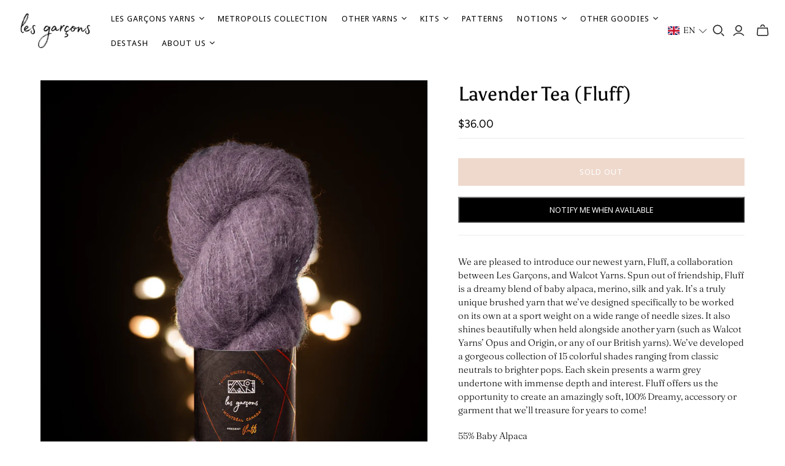

--- FILE ---
content_type: text/javascript; charset=utf-8
request_url: https://boutiquelesgarcons.com/products/lavender-tea-fluff.js
body_size: 509
content:
{"id":8141520830677,"title":"Lavender Tea (Fluff)","handle":"lavender-tea-fluff","description":"\u003cp\u003eWe are pleased to introduce our newest yarn, Fluff, a collaboration between Les Garçons, and Walcot Yarns. Spun out of friendship, Fluff is a dreamy blend of baby alpaca, merino, silk and yak. It’s a truly unique brushed yarn that we’ve designed specifically to be worked on its own at a sport weight on a wide range of needle sizes. It also shines beautifully when held alongside another yarn (such as Walcot Yarns’ Opus and Origin, or any of our British yarns). We’ve developed a gorgeous collection of 15 colorful shades ranging from classic neutrals to brighter pops. Each skein presents a warm grey undertone with immense depth and interest. Fluff offers us the opportunity to create an amazingly soft, 100% Dreamy, accessory or garment that we’ll treasure for years to come!\u003c\/p\u003e\n\u003cp\u003e55% Baby Alpaca \u003cbr\u003e18% Fine Merino Wool\u003cbr\u003e17% Mulberry Silk\u003cbr\u003e10% Yak\u003cbr\u003e100% Dreamy\u003cbr\u003e219 yds \/ 200 m per 50 g skein\u003c\/p\u003e\n\u003cp\u003eHand-wash cold and lay flat to dry.\u003c\/p\u003e","published_at":"2023-09-07T21:14:30-04:00","created_at":"2023-09-06T11:42:52-04:00","vendor":"Les Garçons","type":"Yarn","tags":["sport"],"price":3600,"price_min":3600,"price_max":3600,"available":false,"price_varies":false,"compare_at_price":null,"compare_at_price_min":0,"compare_at_price_max":0,"compare_at_price_varies":false,"variants":[{"id":44600395792597,"title":"Default Title","option1":"Default Title","option2":null,"option3":null,"sku":"fluff-lavendertea","requires_shipping":true,"taxable":true,"featured_image":null,"available":false,"name":"Lavender Tea (Fluff)","public_title":null,"options":["Default Title"],"price":3600,"weight":50,"compare_at_price":null,"inventory_management":"shopify","barcode":"95792597","requires_selling_plan":false,"selling_plan_allocations":[]}],"images":["\/\/cdn.shopify.com\/s\/files\/1\/0320\/6089\/9465\/files\/Fluff_LavenderTea.jpg?v=1694098429"],"featured_image":"\/\/cdn.shopify.com\/s\/files\/1\/0320\/6089\/9465\/files\/Fluff_LavenderTea.jpg?v=1694098429","options":[{"name":"Title","position":1,"values":["Default Title"]}],"url":"\/products\/lavender-tea-fluff","media":[{"alt":null,"id":33148574040277,"position":1,"preview_image":{"aspect_ratio":0.75,"height":1200,"width":900,"src":"https:\/\/cdn.shopify.com\/s\/files\/1\/0320\/6089\/9465\/files\/Fluff_LavenderTea.jpg?v=1694098429"},"aspect_ratio":0.75,"height":1200,"media_type":"image","src":"https:\/\/cdn.shopify.com\/s\/files\/1\/0320\/6089\/9465\/files\/Fluff_LavenderTea.jpg?v=1694098429","width":900}],"requires_selling_plan":false,"selling_plan_groups":[]}